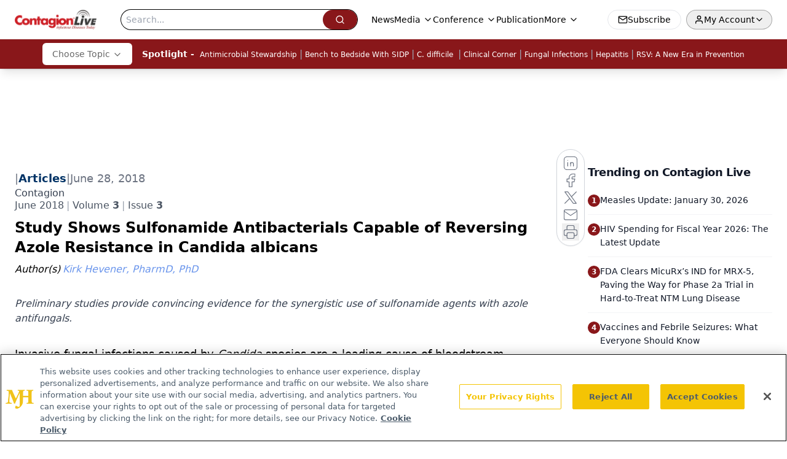

--- FILE ---
content_type: text/html; charset=utf-8
request_url: https://www.google.com/recaptcha/api2/aframe
body_size: 185
content:
<!DOCTYPE HTML><html><head><meta http-equiv="content-type" content="text/html; charset=UTF-8"></head><body><script nonce="vDNk2HB4UE0WLOlNCZsA4Q">/** Anti-fraud and anti-abuse applications only. See google.com/recaptcha */ try{var clients={'sodar':'https://pagead2.googlesyndication.com/pagead/sodar?'};window.addEventListener("message",function(a){try{if(a.source===window.parent){var b=JSON.parse(a.data);var c=clients[b['id']];if(c){var d=document.createElement('img');d.src=c+b['params']+'&rc='+(localStorage.getItem("rc::a")?sessionStorage.getItem("rc::b"):"");window.document.body.appendChild(d);sessionStorage.setItem("rc::e",parseInt(sessionStorage.getItem("rc::e")||0)+1);localStorage.setItem("rc::h",'1770115894550');}}}catch(b){}});window.parent.postMessage("_grecaptcha_ready", "*");}catch(b){}</script></body></html>

--- FILE ---
content_type: application/javascript
request_url: https://api.lightboxcdn.com/z9gd/43380/www.contagionlive.com/jsonp/z?cb=1770115882262&dre=l&callback=jQuery112405119520107641498_1770115882223&_=1770115882224
body_size: 1204
content:
jQuery112405119520107641498_1770115882223({"response":"N4IgTghgdgJiBcB2ATADmRgNCALgZwQEZFEAGQwgVlXVQE5DsBzAUwHsFQBjNqHASygs-AfR4wWCEADkAgiGz8ADlMKoAdBgAs6wjuQLc.ALYsRAL16T4IWabD8uEAPTSWAdxEBNNmADWhqY4YGxibBIIlADMlNg8AK58YACeIlAQplIAqlD8OCwwAAQAyjgQ-QTYADblefER8FF06nQAbMixIAlJqeLWIFnFhmAsTPy8YQ0gAPIAEobmyn1SWlHIVIY8fILCOGkZ.dK-OAAWhXYsDk7Do-NQ-5k20yfjm3nJUgDCbFXxxgBG8UqICqvDGOHq1gAtKgoupSKRWoQAL7YPDxLhcFh4AjwYLxFjYGAQKT.JgAKn-YHJECqAB9ZEolFUWABSf44SnGSl4clcf6U-LkmBVAAkpAAegArAB-xjphCihHhKtIrIAbjKYDKAGYypQOYwQFLFNg6nDuY0sAAqySULDpACU2P82DhWXgZWAtRSWDL.lqAI7k8x0gBCVUEflZXCgwt5.wgfJOfK45KgdM-JxCplZOH9VRpXBlEAgMqYMuSdKNXGmxRjLBpJ39wf-2pgMD5gfFEq4hZgOspShpMDpABFsX4cGwlOyU8WYGmYHH.vwaX6uGuuAAPclKf1-YWN.5p.gyk4K0i6SjqRAxzvuGVcIVcQ9VGXxfXGgS0gCSEm2HVHFqXgaT1f5zGFAUIAFQMSz5JQexgFM.AZJkWRjakICYOkoRAZEgA","dre":"l","success":true});

--- FILE ---
content_type: text/plain; charset=utf-8
request_url: https://fp.contagionlive.com/q3vcDn/SJZm?q=vnFC4dZv8NpwPrIAgVP2
body_size: -57
content:
OyzxCDznmR9Um3K8kyQxwbWKl9wPLcK/6D2LELkKnuYC44EHFsiO5xLNMg9EjGTfQ10t6YYYfT1Gxcwe8ak9SPSBz6nvxA==